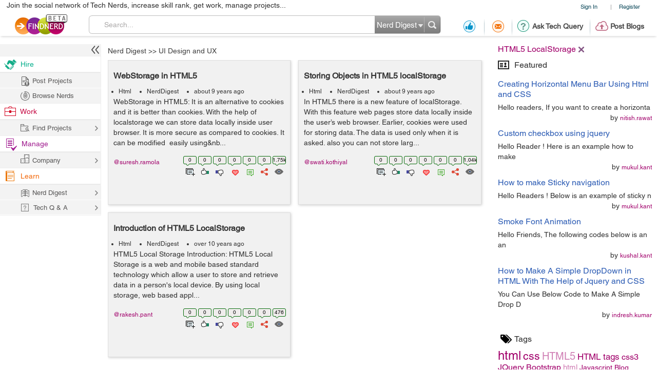

--- FILE ---
content_type: text/html; charset=utf-8
request_url: https://www.google.com/recaptcha/api2/anchor?ar=1&k=6LdpN10aAAAAAMzq1uwEgSejAsXh28xIzWvOkOsl&co=aHR0cHM6Ly9maW5kbmVyZC5jb206NDQz&hl=en&v=N67nZn4AqZkNcbeMu4prBgzg&theme=light&size=normal&anchor-ms=20000&execute-ms=30000&cb=7ourxildd4yj
body_size: 50605
content:
<!DOCTYPE HTML><html dir="ltr" lang="en"><head><meta http-equiv="Content-Type" content="text/html; charset=UTF-8">
<meta http-equiv="X-UA-Compatible" content="IE=edge">
<title>reCAPTCHA</title>
<style type="text/css">
/* cyrillic-ext */
@font-face {
  font-family: 'Roboto';
  font-style: normal;
  font-weight: 400;
  font-stretch: 100%;
  src: url(//fonts.gstatic.com/s/roboto/v48/KFO7CnqEu92Fr1ME7kSn66aGLdTylUAMa3GUBHMdazTgWw.woff2) format('woff2');
  unicode-range: U+0460-052F, U+1C80-1C8A, U+20B4, U+2DE0-2DFF, U+A640-A69F, U+FE2E-FE2F;
}
/* cyrillic */
@font-face {
  font-family: 'Roboto';
  font-style: normal;
  font-weight: 400;
  font-stretch: 100%;
  src: url(//fonts.gstatic.com/s/roboto/v48/KFO7CnqEu92Fr1ME7kSn66aGLdTylUAMa3iUBHMdazTgWw.woff2) format('woff2');
  unicode-range: U+0301, U+0400-045F, U+0490-0491, U+04B0-04B1, U+2116;
}
/* greek-ext */
@font-face {
  font-family: 'Roboto';
  font-style: normal;
  font-weight: 400;
  font-stretch: 100%;
  src: url(//fonts.gstatic.com/s/roboto/v48/KFO7CnqEu92Fr1ME7kSn66aGLdTylUAMa3CUBHMdazTgWw.woff2) format('woff2');
  unicode-range: U+1F00-1FFF;
}
/* greek */
@font-face {
  font-family: 'Roboto';
  font-style: normal;
  font-weight: 400;
  font-stretch: 100%;
  src: url(//fonts.gstatic.com/s/roboto/v48/KFO7CnqEu92Fr1ME7kSn66aGLdTylUAMa3-UBHMdazTgWw.woff2) format('woff2');
  unicode-range: U+0370-0377, U+037A-037F, U+0384-038A, U+038C, U+038E-03A1, U+03A3-03FF;
}
/* math */
@font-face {
  font-family: 'Roboto';
  font-style: normal;
  font-weight: 400;
  font-stretch: 100%;
  src: url(//fonts.gstatic.com/s/roboto/v48/KFO7CnqEu92Fr1ME7kSn66aGLdTylUAMawCUBHMdazTgWw.woff2) format('woff2');
  unicode-range: U+0302-0303, U+0305, U+0307-0308, U+0310, U+0312, U+0315, U+031A, U+0326-0327, U+032C, U+032F-0330, U+0332-0333, U+0338, U+033A, U+0346, U+034D, U+0391-03A1, U+03A3-03A9, U+03B1-03C9, U+03D1, U+03D5-03D6, U+03F0-03F1, U+03F4-03F5, U+2016-2017, U+2034-2038, U+203C, U+2040, U+2043, U+2047, U+2050, U+2057, U+205F, U+2070-2071, U+2074-208E, U+2090-209C, U+20D0-20DC, U+20E1, U+20E5-20EF, U+2100-2112, U+2114-2115, U+2117-2121, U+2123-214F, U+2190, U+2192, U+2194-21AE, U+21B0-21E5, U+21F1-21F2, U+21F4-2211, U+2213-2214, U+2216-22FF, U+2308-230B, U+2310, U+2319, U+231C-2321, U+2336-237A, U+237C, U+2395, U+239B-23B7, U+23D0, U+23DC-23E1, U+2474-2475, U+25AF, U+25B3, U+25B7, U+25BD, U+25C1, U+25CA, U+25CC, U+25FB, U+266D-266F, U+27C0-27FF, U+2900-2AFF, U+2B0E-2B11, U+2B30-2B4C, U+2BFE, U+3030, U+FF5B, U+FF5D, U+1D400-1D7FF, U+1EE00-1EEFF;
}
/* symbols */
@font-face {
  font-family: 'Roboto';
  font-style: normal;
  font-weight: 400;
  font-stretch: 100%;
  src: url(//fonts.gstatic.com/s/roboto/v48/KFO7CnqEu92Fr1ME7kSn66aGLdTylUAMaxKUBHMdazTgWw.woff2) format('woff2');
  unicode-range: U+0001-000C, U+000E-001F, U+007F-009F, U+20DD-20E0, U+20E2-20E4, U+2150-218F, U+2190, U+2192, U+2194-2199, U+21AF, U+21E6-21F0, U+21F3, U+2218-2219, U+2299, U+22C4-22C6, U+2300-243F, U+2440-244A, U+2460-24FF, U+25A0-27BF, U+2800-28FF, U+2921-2922, U+2981, U+29BF, U+29EB, U+2B00-2BFF, U+4DC0-4DFF, U+FFF9-FFFB, U+10140-1018E, U+10190-1019C, U+101A0, U+101D0-101FD, U+102E0-102FB, U+10E60-10E7E, U+1D2C0-1D2D3, U+1D2E0-1D37F, U+1F000-1F0FF, U+1F100-1F1AD, U+1F1E6-1F1FF, U+1F30D-1F30F, U+1F315, U+1F31C, U+1F31E, U+1F320-1F32C, U+1F336, U+1F378, U+1F37D, U+1F382, U+1F393-1F39F, U+1F3A7-1F3A8, U+1F3AC-1F3AF, U+1F3C2, U+1F3C4-1F3C6, U+1F3CA-1F3CE, U+1F3D4-1F3E0, U+1F3ED, U+1F3F1-1F3F3, U+1F3F5-1F3F7, U+1F408, U+1F415, U+1F41F, U+1F426, U+1F43F, U+1F441-1F442, U+1F444, U+1F446-1F449, U+1F44C-1F44E, U+1F453, U+1F46A, U+1F47D, U+1F4A3, U+1F4B0, U+1F4B3, U+1F4B9, U+1F4BB, U+1F4BF, U+1F4C8-1F4CB, U+1F4D6, U+1F4DA, U+1F4DF, U+1F4E3-1F4E6, U+1F4EA-1F4ED, U+1F4F7, U+1F4F9-1F4FB, U+1F4FD-1F4FE, U+1F503, U+1F507-1F50B, U+1F50D, U+1F512-1F513, U+1F53E-1F54A, U+1F54F-1F5FA, U+1F610, U+1F650-1F67F, U+1F687, U+1F68D, U+1F691, U+1F694, U+1F698, U+1F6AD, U+1F6B2, U+1F6B9-1F6BA, U+1F6BC, U+1F6C6-1F6CF, U+1F6D3-1F6D7, U+1F6E0-1F6EA, U+1F6F0-1F6F3, U+1F6F7-1F6FC, U+1F700-1F7FF, U+1F800-1F80B, U+1F810-1F847, U+1F850-1F859, U+1F860-1F887, U+1F890-1F8AD, U+1F8B0-1F8BB, U+1F8C0-1F8C1, U+1F900-1F90B, U+1F93B, U+1F946, U+1F984, U+1F996, U+1F9E9, U+1FA00-1FA6F, U+1FA70-1FA7C, U+1FA80-1FA89, U+1FA8F-1FAC6, U+1FACE-1FADC, U+1FADF-1FAE9, U+1FAF0-1FAF8, U+1FB00-1FBFF;
}
/* vietnamese */
@font-face {
  font-family: 'Roboto';
  font-style: normal;
  font-weight: 400;
  font-stretch: 100%;
  src: url(//fonts.gstatic.com/s/roboto/v48/KFO7CnqEu92Fr1ME7kSn66aGLdTylUAMa3OUBHMdazTgWw.woff2) format('woff2');
  unicode-range: U+0102-0103, U+0110-0111, U+0128-0129, U+0168-0169, U+01A0-01A1, U+01AF-01B0, U+0300-0301, U+0303-0304, U+0308-0309, U+0323, U+0329, U+1EA0-1EF9, U+20AB;
}
/* latin-ext */
@font-face {
  font-family: 'Roboto';
  font-style: normal;
  font-weight: 400;
  font-stretch: 100%;
  src: url(//fonts.gstatic.com/s/roboto/v48/KFO7CnqEu92Fr1ME7kSn66aGLdTylUAMa3KUBHMdazTgWw.woff2) format('woff2');
  unicode-range: U+0100-02BA, U+02BD-02C5, U+02C7-02CC, U+02CE-02D7, U+02DD-02FF, U+0304, U+0308, U+0329, U+1D00-1DBF, U+1E00-1E9F, U+1EF2-1EFF, U+2020, U+20A0-20AB, U+20AD-20C0, U+2113, U+2C60-2C7F, U+A720-A7FF;
}
/* latin */
@font-face {
  font-family: 'Roboto';
  font-style: normal;
  font-weight: 400;
  font-stretch: 100%;
  src: url(//fonts.gstatic.com/s/roboto/v48/KFO7CnqEu92Fr1ME7kSn66aGLdTylUAMa3yUBHMdazQ.woff2) format('woff2');
  unicode-range: U+0000-00FF, U+0131, U+0152-0153, U+02BB-02BC, U+02C6, U+02DA, U+02DC, U+0304, U+0308, U+0329, U+2000-206F, U+20AC, U+2122, U+2191, U+2193, U+2212, U+2215, U+FEFF, U+FFFD;
}
/* cyrillic-ext */
@font-face {
  font-family: 'Roboto';
  font-style: normal;
  font-weight: 500;
  font-stretch: 100%;
  src: url(//fonts.gstatic.com/s/roboto/v48/KFO7CnqEu92Fr1ME7kSn66aGLdTylUAMa3GUBHMdazTgWw.woff2) format('woff2');
  unicode-range: U+0460-052F, U+1C80-1C8A, U+20B4, U+2DE0-2DFF, U+A640-A69F, U+FE2E-FE2F;
}
/* cyrillic */
@font-face {
  font-family: 'Roboto';
  font-style: normal;
  font-weight: 500;
  font-stretch: 100%;
  src: url(//fonts.gstatic.com/s/roboto/v48/KFO7CnqEu92Fr1ME7kSn66aGLdTylUAMa3iUBHMdazTgWw.woff2) format('woff2');
  unicode-range: U+0301, U+0400-045F, U+0490-0491, U+04B0-04B1, U+2116;
}
/* greek-ext */
@font-face {
  font-family: 'Roboto';
  font-style: normal;
  font-weight: 500;
  font-stretch: 100%;
  src: url(//fonts.gstatic.com/s/roboto/v48/KFO7CnqEu92Fr1ME7kSn66aGLdTylUAMa3CUBHMdazTgWw.woff2) format('woff2');
  unicode-range: U+1F00-1FFF;
}
/* greek */
@font-face {
  font-family: 'Roboto';
  font-style: normal;
  font-weight: 500;
  font-stretch: 100%;
  src: url(//fonts.gstatic.com/s/roboto/v48/KFO7CnqEu92Fr1ME7kSn66aGLdTylUAMa3-UBHMdazTgWw.woff2) format('woff2');
  unicode-range: U+0370-0377, U+037A-037F, U+0384-038A, U+038C, U+038E-03A1, U+03A3-03FF;
}
/* math */
@font-face {
  font-family: 'Roboto';
  font-style: normal;
  font-weight: 500;
  font-stretch: 100%;
  src: url(//fonts.gstatic.com/s/roboto/v48/KFO7CnqEu92Fr1ME7kSn66aGLdTylUAMawCUBHMdazTgWw.woff2) format('woff2');
  unicode-range: U+0302-0303, U+0305, U+0307-0308, U+0310, U+0312, U+0315, U+031A, U+0326-0327, U+032C, U+032F-0330, U+0332-0333, U+0338, U+033A, U+0346, U+034D, U+0391-03A1, U+03A3-03A9, U+03B1-03C9, U+03D1, U+03D5-03D6, U+03F0-03F1, U+03F4-03F5, U+2016-2017, U+2034-2038, U+203C, U+2040, U+2043, U+2047, U+2050, U+2057, U+205F, U+2070-2071, U+2074-208E, U+2090-209C, U+20D0-20DC, U+20E1, U+20E5-20EF, U+2100-2112, U+2114-2115, U+2117-2121, U+2123-214F, U+2190, U+2192, U+2194-21AE, U+21B0-21E5, U+21F1-21F2, U+21F4-2211, U+2213-2214, U+2216-22FF, U+2308-230B, U+2310, U+2319, U+231C-2321, U+2336-237A, U+237C, U+2395, U+239B-23B7, U+23D0, U+23DC-23E1, U+2474-2475, U+25AF, U+25B3, U+25B7, U+25BD, U+25C1, U+25CA, U+25CC, U+25FB, U+266D-266F, U+27C0-27FF, U+2900-2AFF, U+2B0E-2B11, U+2B30-2B4C, U+2BFE, U+3030, U+FF5B, U+FF5D, U+1D400-1D7FF, U+1EE00-1EEFF;
}
/* symbols */
@font-face {
  font-family: 'Roboto';
  font-style: normal;
  font-weight: 500;
  font-stretch: 100%;
  src: url(//fonts.gstatic.com/s/roboto/v48/KFO7CnqEu92Fr1ME7kSn66aGLdTylUAMaxKUBHMdazTgWw.woff2) format('woff2');
  unicode-range: U+0001-000C, U+000E-001F, U+007F-009F, U+20DD-20E0, U+20E2-20E4, U+2150-218F, U+2190, U+2192, U+2194-2199, U+21AF, U+21E6-21F0, U+21F3, U+2218-2219, U+2299, U+22C4-22C6, U+2300-243F, U+2440-244A, U+2460-24FF, U+25A0-27BF, U+2800-28FF, U+2921-2922, U+2981, U+29BF, U+29EB, U+2B00-2BFF, U+4DC0-4DFF, U+FFF9-FFFB, U+10140-1018E, U+10190-1019C, U+101A0, U+101D0-101FD, U+102E0-102FB, U+10E60-10E7E, U+1D2C0-1D2D3, U+1D2E0-1D37F, U+1F000-1F0FF, U+1F100-1F1AD, U+1F1E6-1F1FF, U+1F30D-1F30F, U+1F315, U+1F31C, U+1F31E, U+1F320-1F32C, U+1F336, U+1F378, U+1F37D, U+1F382, U+1F393-1F39F, U+1F3A7-1F3A8, U+1F3AC-1F3AF, U+1F3C2, U+1F3C4-1F3C6, U+1F3CA-1F3CE, U+1F3D4-1F3E0, U+1F3ED, U+1F3F1-1F3F3, U+1F3F5-1F3F7, U+1F408, U+1F415, U+1F41F, U+1F426, U+1F43F, U+1F441-1F442, U+1F444, U+1F446-1F449, U+1F44C-1F44E, U+1F453, U+1F46A, U+1F47D, U+1F4A3, U+1F4B0, U+1F4B3, U+1F4B9, U+1F4BB, U+1F4BF, U+1F4C8-1F4CB, U+1F4D6, U+1F4DA, U+1F4DF, U+1F4E3-1F4E6, U+1F4EA-1F4ED, U+1F4F7, U+1F4F9-1F4FB, U+1F4FD-1F4FE, U+1F503, U+1F507-1F50B, U+1F50D, U+1F512-1F513, U+1F53E-1F54A, U+1F54F-1F5FA, U+1F610, U+1F650-1F67F, U+1F687, U+1F68D, U+1F691, U+1F694, U+1F698, U+1F6AD, U+1F6B2, U+1F6B9-1F6BA, U+1F6BC, U+1F6C6-1F6CF, U+1F6D3-1F6D7, U+1F6E0-1F6EA, U+1F6F0-1F6F3, U+1F6F7-1F6FC, U+1F700-1F7FF, U+1F800-1F80B, U+1F810-1F847, U+1F850-1F859, U+1F860-1F887, U+1F890-1F8AD, U+1F8B0-1F8BB, U+1F8C0-1F8C1, U+1F900-1F90B, U+1F93B, U+1F946, U+1F984, U+1F996, U+1F9E9, U+1FA00-1FA6F, U+1FA70-1FA7C, U+1FA80-1FA89, U+1FA8F-1FAC6, U+1FACE-1FADC, U+1FADF-1FAE9, U+1FAF0-1FAF8, U+1FB00-1FBFF;
}
/* vietnamese */
@font-face {
  font-family: 'Roboto';
  font-style: normal;
  font-weight: 500;
  font-stretch: 100%;
  src: url(//fonts.gstatic.com/s/roboto/v48/KFO7CnqEu92Fr1ME7kSn66aGLdTylUAMa3OUBHMdazTgWw.woff2) format('woff2');
  unicode-range: U+0102-0103, U+0110-0111, U+0128-0129, U+0168-0169, U+01A0-01A1, U+01AF-01B0, U+0300-0301, U+0303-0304, U+0308-0309, U+0323, U+0329, U+1EA0-1EF9, U+20AB;
}
/* latin-ext */
@font-face {
  font-family: 'Roboto';
  font-style: normal;
  font-weight: 500;
  font-stretch: 100%;
  src: url(//fonts.gstatic.com/s/roboto/v48/KFO7CnqEu92Fr1ME7kSn66aGLdTylUAMa3KUBHMdazTgWw.woff2) format('woff2');
  unicode-range: U+0100-02BA, U+02BD-02C5, U+02C7-02CC, U+02CE-02D7, U+02DD-02FF, U+0304, U+0308, U+0329, U+1D00-1DBF, U+1E00-1E9F, U+1EF2-1EFF, U+2020, U+20A0-20AB, U+20AD-20C0, U+2113, U+2C60-2C7F, U+A720-A7FF;
}
/* latin */
@font-face {
  font-family: 'Roboto';
  font-style: normal;
  font-weight: 500;
  font-stretch: 100%;
  src: url(//fonts.gstatic.com/s/roboto/v48/KFO7CnqEu92Fr1ME7kSn66aGLdTylUAMa3yUBHMdazQ.woff2) format('woff2');
  unicode-range: U+0000-00FF, U+0131, U+0152-0153, U+02BB-02BC, U+02C6, U+02DA, U+02DC, U+0304, U+0308, U+0329, U+2000-206F, U+20AC, U+2122, U+2191, U+2193, U+2212, U+2215, U+FEFF, U+FFFD;
}
/* cyrillic-ext */
@font-face {
  font-family: 'Roboto';
  font-style: normal;
  font-weight: 900;
  font-stretch: 100%;
  src: url(//fonts.gstatic.com/s/roboto/v48/KFO7CnqEu92Fr1ME7kSn66aGLdTylUAMa3GUBHMdazTgWw.woff2) format('woff2');
  unicode-range: U+0460-052F, U+1C80-1C8A, U+20B4, U+2DE0-2DFF, U+A640-A69F, U+FE2E-FE2F;
}
/* cyrillic */
@font-face {
  font-family: 'Roboto';
  font-style: normal;
  font-weight: 900;
  font-stretch: 100%;
  src: url(//fonts.gstatic.com/s/roboto/v48/KFO7CnqEu92Fr1ME7kSn66aGLdTylUAMa3iUBHMdazTgWw.woff2) format('woff2');
  unicode-range: U+0301, U+0400-045F, U+0490-0491, U+04B0-04B1, U+2116;
}
/* greek-ext */
@font-face {
  font-family: 'Roboto';
  font-style: normal;
  font-weight: 900;
  font-stretch: 100%;
  src: url(//fonts.gstatic.com/s/roboto/v48/KFO7CnqEu92Fr1ME7kSn66aGLdTylUAMa3CUBHMdazTgWw.woff2) format('woff2');
  unicode-range: U+1F00-1FFF;
}
/* greek */
@font-face {
  font-family: 'Roboto';
  font-style: normal;
  font-weight: 900;
  font-stretch: 100%;
  src: url(//fonts.gstatic.com/s/roboto/v48/KFO7CnqEu92Fr1ME7kSn66aGLdTylUAMa3-UBHMdazTgWw.woff2) format('woff2');
  unicode-range: U+0370-0377, U+037A-037F, U+0384-038A, U+038C, U+038E-03A1, U+03A3-03FF;
}
/* math */
@font-face {
  font-family: 'Roboto';
  font-style: normal;
  font-weight: 900;
  font-stretch: 100%;
  src: url(//fonts.gstatic.com/s/roboto/v48/KFO7CnqEu92Fr1ME7kSn66aGLdTylUAMawCUBHMdazTgWw.woff2) format('woff2');
  unicode-range: U+0302-0303, U+0305, U+0307-0308, U+0310, U+0312, U+0315, U+031A, U+0326-0327, U+032C, U+032F-0330, U+0332-0333, U+0338, U+033A, U+0346, U+034D, U+0391-03A1, U+03A3-03A9, U+03B1-03C9, U+03D1, U+03D5-03D6, U+03F0-03F1, U+03F4-03F5, U+2016-2017, U+2034-2038, U+203C, U+2040, U+2043, U+2047, U+2050, U+2057, U+205F, U+2070-2071, U+2074-208E, U+2090-209C, U+20D0-20DC, U+20E1, U+20E5-20EF, U+2100-2112, U+2114-2115, U+2117-2121, U+2123-214F, U+2190, U+2192, U+2194-21AE, U+21B0-21E5, U+21F1-21F2, U+21F4-2211, U+2213-2214, U+2216-22FF, U+2308-230B, U+2310, U+2319, U+231C-2321, U+2336-237A, U+237C, U+2395, U+239B-23B7, U+23D0, U+23DC-23E1, U+2474-2475, U+25AF, U+25B3, U+25B7, U+25BD, U+25C1, U+25CA, U+25CC, U+25FB, U+266D-266F, U+27C0-27FF, U+2900-2AFF, U+2B0E-2B11, U+2B30-2B4C, U+2BFE, U+3030, U+FF5B, U+FF5D, U+1D400-1D7FF, U+1EE00-1EEFF;
}
/* symbols */
@font-face {
  font-family: 'Roboto';
  font-style: normal;
  font-weight: 900;
  font-stretch: 100%;
  src: url(//fonts.gstatic.com/s/roboto/v48/KFO7CnqEu92Fr1ME7kSn66aGLdTylUAMaxKUBHMdazTgWw.woff2) format('woff2');
  unicode-range: U+0001-000C, U+000E-001F, U+007F-009F, U+20DD-20E0, U+20E2-20E4, U+2150-218F, U+2190, U+2192, U+2194-2199, U+21AF, U+21E6-21F0, U+21F3, U+2218-2219, U+2299, U+22C4-22C6, U+2300-243F, U+2440-244A, U+2460-24FF, U+25A0-27BF, U+2800-28FF, U+2921-2922, U+2981, U+29BF, U+29EB, U+2B00-2BFF, U+4DC0-4DFF, U+FFF9-FFFB, U+10140-1018E, U+10190-1019C, U+101A0, U+101D0-101FD, U+102E0-102FB, U+10E60-10E7E, U+1D2C0-1D2D3, U+1D2E0-1D37F, U+1F000-1F0FF, U+1F100-1F1AD, U+1F1E6-1F1FF, U+1F30D-1F30F, U+1F315, U+1F31C, U+1F31E, U+1F320-1F32C, U+1F336, U+1F378, U+1F37D, U+1F382, U+1F393-1F39F, U+1F3A7-1F3A8, U+1F3AC-1F3AF, U+1F3C2, U+1F3C4-1F3C6, U+1F3CA-1F3CE, U+1F3D4-1F3E0, U+1F3ED, U+1F3F1-1F3F3, U+1F3F5-1F3F7, U+1F408, U+1F415, U+1F41F, U+1F426, U+1F43F, U+1F441-1F442, U+1F444, U+1F446-1F449, U+1F44C-1F44E, U+1F453, U+1F46A, U+1F47D, U+1F4A3, U+1F4B0, U+1F4B3, U+1F4B9, U+1F4BB, U+1F4BF, U+1F4C8-1F4CB, U+1F4D6, U+1F4DA, U+1F4DF, U+1F4E3-1F4E6, U+1F4EA-1F4ED, U+1F4F7, U+1F4F9-1F4FB, U+1F4FD-1F4FE, U+1F503, U+1F507-1F50B, U+1F50D, U+1F512-1F513, U+1F53E-1F54A, U+1F54F-1F5FA, U+1F610, U+1F650-1F67F, U+1F687, U+1F68D, U+1F691, U+1F694, U+1F698, U+1F6AD, U+1F6B2, U+1F6B9-1F6BA, U+1F6BC, U+1F6C6-1F6CF, U+1F6D3-1F6D7, U+1F6E0-1F6EA, U+1F6F0-1F6F3, U+1F6F7-1F6FC, U+1F700-1F7FF, U+1F800-1F80B, U+1F810-1F847, U+1F850-1F859, U+1F860-1F887, U+1F890-1F8AD, U+1F8B0-1F8BB, U+1F8C0-1F8C1, U+1F900-1F90B, U+1F93B, U+1F946, U+1F984, U+1F996, U+1F9E9, U+1FA00-1FA6F, U+1FA70-1FA7C, U+1FA80-1FA89, U+1FA8F-1FAC6, U+1FACE-1FADC, U+1FADF-1FAE9, U+1FAF0-1FAF8, U+1FB00-1FBFF;
}
/* vietnamese */
@font-face {
  font-family: 'Roboto';
  font-style: normal;
  font-weight: 900;
  font-stretch: 100%;
  src: url(//fonts.gstatic.com/s/roboto/v48/KFO7CnqEu92Fr1ME7kSn66aGLdTylUAMa3OUBHMdazTgWw.woff2) format('woff2');
  unicode-range: U+0102-0103, U+0110-0111, U+0128-0129, U+0168-0169, U+01A0-01A1, U+01AF-01B0, U+0300-0301, U+0303-0304, U+0308-0309, U+0323, U+0329, U+1EA0-1EF9, U+20AB;
}
/* latin-ext */
@font-face {
  font-family: 'Roboto';
  font-style: normal;
  font-weight: 900;
  font-stretch: 100%;
  src: url(//fonts.gstatic.com/s/roboto/v48/KFO7CnqEu92Fr1ME7kSn66aGLdTylUAMa3KUBHMdazTgWw.woff2) format('woff2');
  unicode-range: U+0100-02BA, U+02BD-02C5, U+02C7-02CC, U+02CE-02D7, U+02DD-02FF, U+0304, U+0308, U+0329, U+1D00-1DBF, U+1E00-1E9F, U+1EF2-1EFF, U+2020, U+20A0-20AB, U+20AD-20C0, U+2113, U+2C60-2C7F, U+A720-A7FF;
}
/* latin */
@font-face {
  font-family: 'Roboto';
  font-style: normal;
  font-weight: 900;
  font-stretch: 100%;
  src: url(//fonts.gstatic.com/s/roboto/v48/KFO7CnqEu92Fr1ME7kSn66aGLdTylUAMa3yUBHMdazQ.woff2) format('woff2');
  unicode-range: U+0000-00FF, U+0131, U+0152-0153, U+02BB-02BC, U+02C6, U+02DA, U+02DC, U+0304, U+0308, U+0329, U+2000-206F, U+20AC, U+2122, U+2191, U+2193, U+2212, U+2215, U+FEFF, U+FFFD;
}

</style>
<link rel="stylesheet" type="text/css" href="https://www.gstatic.com/recaptcha/releases/N67nZn4AqZkNcbeMu4prBgzg/styles__ltr.css">
<script nonce="3-rsGfa6D5D9rzJqz_IT9A" type="text/javascript">window['__recaptcha_api'] = 'https://www.google.com/recaptcha/api2/';</script>
<script type="text/javascript" src="https://www.gstatic.com/recaptcha/releases/N67nZn4AqZkNcbeMu4prBgzg/recaptcha__en.js" nonce="3-rsGfa6D5D9rzJqz_IT9A">
      
    </script></head>
<body><div id="rc-anchor-alert" class="rc-anchor-alert"></div>
<input type="hidden" id="recaptcha-token" value="[base64]">
<script type="text/javascript" nonce="3-rsGfa6D5D9rzJqz_IT9A">
      recaptcha.anchor.Main.init("[\x22ainput\x22,[\x22bgdata\x22,\x22\x22,\[base64]/[base64]/[base64]/[base64]/[base64]/[base64]/[base64]/[base64]/[base64]/[base64]/[base64]/[base64]/[base64]/[base64]\x22,\[base64]\\u003d\\u003d\x22,\x22w5zDo2/DiMOswqh3w6UUG2nCimo/[base64]/[base64]/[base64]/ajx0WMODw4w+BArCm8OBBcO8w54JcFrDhBfCm2PCocKxwoDDknN/VGkXw4dpIybDjQt3woc+F8KJw4PDhUTCmsOHw7FlwpnCjcK3QsKXW1XCgsOfw6nDm8OgaMOQw6PCkcKsw50XwrQLwqVxwo/[base64]/CpTbCknHCrkfDosK8DSUSw4N4w5QYAsK6QcKSNxNuJBzCpz/DkRnDqGbDvGbDhMKpwoFfwoLCsMKtHGjDjCrCm8KWGTTCm2PDpsKtw7kmFsKBEEA5w4PCgF/DhwzDrcKOScOhwqfDnhUGTl7CsjPDi3TCnjIAWgrChcOmwo4Rw5TDrMKRRw/CsTd0KmTDscK4woLDpm/DvMOFEQPDncOSDEMXwpJnw7zDhMK/UGrCrcOvHz8vBsKPFzbDtEDDgMO7F07CmBBlI8K5wpnCiMKCZMOCw7nCvC1Mwr0wwqg1VyDCo8OpAcKAwp1xY21KPwlUFMKZWShmag3DlBVyLDRRwoTCjx/[base64]/DpsO+w6vCnQHChMOOBXrCqsKAw4Q9wo/CjiPCrsORDsOJw4xnDVMzwqPCoDt7RzTDiCcVahYfw6cbw6jCgcOrw508JAsjGxwMwqvDrl7ChWUsZMK5NAjCm8OfYiTDuRfDssK6WB9lVcObw5/Dn2IawqvCg8KXSsKXw6LCm8OAwqBkw7zCsMOxcm3CkhkAwpnCoMKYw68ieF/[base64]/CcOiwr3DrlPDpcKhK8K7Xk9/[base64]/Cs8K2woDCpXjCkgZuw6lXw5cTMy/[base64]/DmcOVw5klw5HCnsODwroGwoACIMOMw5bCjn/CicO9wqLCkMKpwrpAwpNWKj3DgDVrwop8w7VVAArCtx8uH8OfVhcTdyrDhMKXwpnCp2LDpMKKw6YHA8KqCMO/wrspw7TDrMK8QMKxw4oTw4sXw7ZGKHrDoDpXwpMPwo0qwrHDscOWJMOswoLDgzMjw6sLe8OyWmXCkBNNw5U4KFxiw5rClV1efMKYacObUcKCI8KgdEjChDDDosO5QMK6fzLDsmrChMK6SMOmw592AsKxF8KYwoTCvMOiwoM5XcOiwp/DpBvCpMOtwoHDvcOIYRc/[base64]/[base64]/Dt8KsNyN5wqcawr/CiMKDwobCscK7wqgrwqLDpMK7w6HDtcKxwp3DnhfCqURuKm8fwpLDncOCwq8qTlwhYRjDgABAO8K1w4Idw5vDksOaw7LDrcOmw6w3w5UEAsOZw5cHwo1rBcOqwrTCqnLCmcOkw7vDg8OtOsK3esO1wr9nPMKUVMOJDCbChMKWw4/CvzDCqMKRw5ARw6TCvMOIwp/[base64]/CtcKXwr/CjTnDu8O2w7TDs8OZwrlKwoVMNsKbw4vDhcK7JsODPcO1wqnCp8OLOlLChS3DtljCm8O6w6x/[base64]/[base64]/w4bCj212w59kWhbCpELDmcKKwqYtD2fCsjDDqsKaTRfDpXQQC3dywooIJcKzw4/[base64]/[base64]/w7gFKR1DFy/[base64]/CigHDgy1Iw58tZgvDncO7wonDt8Oxw5spSHklw6dWw4/[base64]/CiW7CjA5RdcKucsK+w57CucKWw5UuwrrCvMKHw4UvFCUJLXJTw65vw7jChcOISMKuQgXCucKww4TDhcOjDcKmb8KbNcOxYcOmN1bDpjzCgFTDiHLCncOFFi/[base64]/DicOvfSrDsWfCtnjCssK3wqTDu8KFDj/Cq8OuHg8HwrskECZfw64cbUfCjxvDpgIHaMONWcK7wrPDh3/[base64]/[base64]/Dpmpmw5jCj8O5w5Z5Zhk/[base64]/DmMOAd8Oaw7XDujXCksOuwoHDocKpETlowpzCgMKkw7l6woZ2W8OROMOuMcOhw7Btw7fDvifCtcKxBFDCvDbChsKldzPDpMOBfcK0w6rCn8OmwpcuwoEHPXjDk8OqZxAYwovDilfCuH7Cn1MtFDxyw6/DuVdhNmPDjUPDncOFdmx3w6ljT1Q6asObfMOiJGrCsnHDlcOuwrYvwp8GRl5uw4Uvw6PCtgjCvGAbLcOZKXkkw4VAf8OaK8Opw7PCrjdnwpt0w6zDmmbCk3bDqMOMO3vDkj3Co1Fow7gldQnDkMKcwotxTsKXw5zDlHPCrV/[base64]/wpJ6QcOUBV/Ch3DDncOXwr3Ctx1lw5zDh8Krw6TCpsOAfMORR2nDkcKywr7ChsOKw7ZNwrjCpQMjcVNRwobDosO4DFYgGsKJw6FCTmvChcOBMBnCgWxJwr0xwqoiw7ZXFxUawr/DqMKYbmbDpzQSwqTCuQ9dbcKIwrzCpMO1w4J9w6dbUcOdCn/CvCbDoms5NsKjwo4Dw6DDvRF+wqxDTcKxwrjCgsKUERzDjlx0wrTCjGhAwrFRanXDvADCpsKVw7/[base64]/DqQwOJMOyBmDDucOtUcKsTcKvwoXCoMKbwpYSwrTCjFbCvhRZfHh4ex/Dr37DqcOUVcOgw53Cj8KiwpnDksOJw4sueQE3YyV2dSJHPsO/[base64]/[base64]/DrMKVSGFBwpRSQD5Tw4vDvCDCj3kvYMOGC0TDvEjDjMKNwpjCrQsPw4jCosKIw60sRMKxwrnDmyPDjEjDhBU/[base64]/TUcdAsO6w4rCusOzwo99w4PDkgN2M8KYw4ZjMzjDrMK9w53Dr2XDuxvDocKmw6BbTwEqw4Mcw7LCicKLw5hVwo/Dlj87wovCs8ObCFl7wrFjw6cPw5h0wrxrCMOjw45pQ2RkAhPCqVZFJlknwpjCl09hK0/DgRTCu8K6DMOwb03ChH4sEcKowrLDsC4Rw6jCjzTCvMOrTsKfM24DZMKJwrIlwqIabMOTTsOmIDPDh8KXU3A6wpDCn2pjM8Oew67CgsOdw5LDncKbw7dUwoIUwpV5w5xAw5DCn2FowqlVMj/Cv8OBbcO5wplawojDrTl+w55Sw4nDsFbDnTfChsKlwrd1OMO5EsKPBkzCjMKwV8K8w5Uyw5/CuTdKwq4LAmLDiVZYw54JIDRoa2DCn8Kawo7DpsOtfgN/wrbCu1UYYMOjQxgBw64twpPCq2vDpnLDr3nDocOVw4o1wqpZw7vCr8ONf8O6QiDChcKawqAhw4Jow7dEw6NEw4sow4Jlw5snD1NZw6Z4JGgXAwzCrmAzw5jDlsK/[base64]/CssKFw7vDlsONYCPDjAnCkcKbGBNGwojCsld6w6gkRMKkbcO3XAdSwrlvRMKFEkYVwpgOwqPDucO2OMO6WFrCjE7CtwzDiGLCgMKRw7LDscOiw6JSJ8KAfTF/XnkxMD/CgHnCqyfCuljDtVpZCMKkE8OCwqzDgTDCvmTCksOHGTzDjMKLC8O9wrjDvMKuSsOLG8KSw6k4ERodw5XDkCTCvsK3w6fDjBbDvFrClg1Ww4PDqMOzwopGJ8KFw7nDo2jDj8OtFVvDrcO/wpx/[base64]/CrMOJEirClsOTw6/CsGPDnQxsI2omMhLDmzHClMKsJQhDwrDCqMKeLRV9PcOOMwwVwqptw7NpKsKWw73CgjJ2woACcHXDlxHDqcKFw5onMcOuY8OjwrdGbgrDgMOSwofDs8Krwr3Cs8KtcmHCk8KrHsO2w4EKKQRbK1vCpMKvw4bDsMOdwoLDoz1RAF1ZGDvDmcKvFsObXMK/wqPDpcOcwpgSb8O+TMOFwpfDrsOHw5PChn8UYsKqKhJHDsKfw49FfsKNTsOcw73Cs8KcE2F9HUDDm8OCc8KwLU8XdXbDgcO+D1FUPmMlwr5nw4pXHcO4wqx+w4nDl31eVmrClsKlw7snw6Y3AidHw4nDisKpS8KlSB/[base64]/cRxZJGxTSMKdfMKscMKDw63CnMOYw5A5wo4AT2jCgsOeKAoywqPDpMKuYiw3Z8OlE37CiXUOwpIMGsKCw4Yrw6c0M1AzHDo/[base64]/DmsOBRBnDpMKQaC7CrcKaGlvClzgyLsK7GcOdw4TCksOfwoHCsAvDicOYwpxRW8KlwrB0wqTCsWXCmgfDuMK8QSDChQLCu8OTL33DrcO9w5TChUZFfMOtfhbDqMKxScOPJ8Kxw5Acw4MqwqnCjMKdwrXCiMKLw5gkwr/Cv8OMwpzCt0TDgV9TIip6ajVrw7dUPcOHwr59wqPDj0cPD2/CoFETw5kpwrxPw5HDtmfCqkoew4jCkWsnwoHDmSLDkmZGwrV2w7sGw4otXVrCgcKHQsOQwqDDrsONwrlFwohjNQoSe2tlcHXDsBQ4VcKSw7DCiQp8HSbDqXE5SsOzwrHDhMK3Q8KXw7gjwqd/[base64]/DisOFw7EHPxBLf8KebF7CocKTIMKKwqgfw6APw4dQf1gOwrzCqsKOw5nDlkhqw7xSwpldw4krwpLCvmLCuw7Dr8KiVArCnsOoWW7Cv8KKa2rCrcOmMmVoUSlgw7LDkRIfwpYFw6Fsw74hw71LSQfCtXkGPcOQw6nCssOhfsK0dDrCoV4Vw5ccwo/CpsOYY1x7w7zDjsKuMjPDnsOUw5vChnTDo8KzwrMwNsK8w41PUCLDlMKzw4TDnC/CmXHDo8KMKibCsMOeGSXDucOiw4gTwqfCrBNZwrDCh1bDkQvDucOtwqHDj0Itwr3CuMKowqnDh1DCt8Kgw6PDnsO1TcKQGysyBcKBbFdHPnAKw6xfw7LDlDPCnC3DmMO0GSrDuw3DlMOmD8Kkwo7CmsKrw6gAw4fDvVHCtkBrUyMxw7/DiznDpMOYworCg8KmScKtw7IAaltVwqUGNH12Njh/P8O4FxPDm8KnYAIkwrQUw4nDrcK8TsKaTmLCj3Ftw7YVfXDCmiNAfsOkw7TDvVPDiwRieMONWjBdwrHDjVoiw5EaTMKSwpbDnMOxDsO3wp/Cu3zDmzN8w6NLw4/DkcOtwp05LMKGw6XCksKPw64we8KbUMOxdkTCkA/ChsK+w5JRS8OsA8K/[base64]/Ci8KKDSjDoMKPw70PacKwwrhbw6sYw67CpMOMccKXA2FmVMOxbDzCs8K3KyVRw7UTwrhGU8OjYsKDQzpSw7szw4LCi8KuS3DDgcO1wrvCui0ED8KaUEg7YcOPKhTDkcObJ8OYOcK6bUXDnHbCvcK/ZwwIbRFrwoZgc2lHw6nCgRHCl2DDkRXCvjp1GMOsPG5hw6B+wovDr8Kaw5TDm8K9Y3hTw5bDnAJYw7cqejtSCT/DmjvChHXDrMOfwrM7woXDksOFw7YdBB8JCcO9wq7Cr3XDhEzCjsKHCcKGwrTDlkrCgcKmesKsw5JFQUEkJcKYwrZsF0zDscKmVsODw6fDtmFuAQ7CqWQywoQawq/DtgjDmWc7w6PCjsOjw6oZwpLDolsZIMKoKBg1w4NaMsK4enjCqMKkZi/[base64]/CgRzCsMObw57CsMKHY8KAw68cVMOrw5BLw6pxEsOETBzCv1t8wrDDhsKHwrDDunXCvQvCiwcbbcK0SMK6VAvCkMO9wpJbw4QABDjCjC3DoMO1wr7CgcOZwr/CvcKTw63Csi/[base64]/DpsOxW8K1w4HDm1ZcJ3HCucO6YF3CgVNhw6TDpcKtXWXChsO6woMYwrAFF8KTEcKDc1/[base64]/[base64]/DtnbDmMOoVVogw6Frwo/CmWdKSWkvc8OdP3jCocKlUMKfwp5Bf8OAw6w0w5rDssODw4MDw7IVwpY5TsK4w6MUBljDjj9ywok/w63CrsObITMfFsOXNgvDtC/CoCk6ViwVw4YkwpzCrgXCvyjCk3dgwpHCuW/Dm2BmwrkRwpHCvizDi8Kkw4ISJmoVG8Kyw5DDvcOIw4bCjMO2wrTCvn0LUsOkw4JQw5HDrMKoDUxjwoXDp2M7acKUw6fCt8OiAsO8wogvDcOwAsKPRHJCw6IqKcOew7jDtyPCisOPYjohSBI/w7TCkT5EwrPCtTBeXcKewq1ZWcONw4/DiU3CiMO/woDDnGlNMgLDqMK6MH/Di1FXOBvDo8O4wpTDssOgwq7CpzXCn8K/LFvCnsKcwo1Qw4nDonllw68RGMKDUMK5wrTDrMKEWltDw5vDnRc0UjFlJ8Kyw7pVVcO3wobCq3HDqTdcdsOiGDTDu8OVwrfDt8KXwoHDhEt8VTYtBwdSH8O8w5h5QlbDvsK1L8KiQRDCox7DojrCpMOYw5rCtDDCscK/woDCscKkPsOtPsOMGB7CtlgRRsKUw6vDrMKGwrHDh8Khw79fwq9bwo/DhcO7ZMKKwpXCgWTCo8KDc1PDusOpwqUwOBvCqcKpK8OdOcK1w4XCvMKJZh3CmHrCmMOewoo9wrpHwognVEl8ACBzwobCojvDuhp/TTdPw7omfxF8AMOiPk5cw6spGxEHwq03csKeaMKcfQPDkn3DusKow7/Cs23CusO0eT54GCPCv8Omw6zDisKEHcORPcOww5HCpwHDisKQBlfChMKMGMOtwojDt8O/[base64]/XcOwwq/DlcOIJcK7wrbDtMKCLcOswozCiHJ2RU9fcg7CvsOmw6JuM8O5CRN/w4TDik7CrTjDuFkYScKZwo0dXcOvwowzw6nCtcO4NnrDqcKUeH/CoVLCn8OHVcKaw4/CiwY2wovCgMKvw4zDksKtwqTCoV85AMOfIlJVw5XCtsK5wr7DjMOCwp7DvMKzwp1ww6FoWMOvw4rCoiZRB2wNw6cFXMKwwrXCjcKDw4lRwrzClMOPdMOXwo/[base64]/wpZhw4PDtTDCiyXCgzHCg8OMwpbCksOZwrMewrU/YR16awRNworCmkrDoSnDkBTCmMOWYShmQwlvwpkJw7ZceMKAwoV2cEDDksK3w5XCt8OBd8KEZMOZw6fCkcKlwr3DgR/CrcOJw5zDusKwHWQUworCscOLwo3DtwZCw4fDu8K1w57CoiMvwqcyPsKqTR7Cr8K/w7kEaMOlPlDDgCxJJE0qVsOVw7pTDw7DiWrCv3htP1VVRSnCmsO1woHCvi3CjgwEUCxewogjEFcTwqPCmsKOwqMbwqh8w7fCisKlwqgow6c8wovDpS7CmR7CqsKHwq/Dmx/CkV3DnsOdwr8UwoFewr94CMOEwrXDjBALR8KOw6kCIsK6K8K2Z8O8eSdJHcKRGsOrSVsJSFdtwp9Iw6PDkisgMMKrWHIFwoYtI2DCmTHDkMOYwp48wrDCgsKkwrDDl1/DrhkgwqYyPMO4w7hqwqHCh8OCF8KQw7DCkD0Hw5EHNcKOw6Q/Zn4Yw7/DpcKDGcOEw5ofYiHCl8O/NsK6w5bCuMOWw75/F8KWwpDCgMK7ecKYdwfDuMObwqvCoHjDsSzCtMKswoHCksO9f8OwwoPCnMO3UD/CqWvDmRHDgMOowqd9wpvDjQQGw5F3wpYPEMOGwrjCsAzDnsOPG8ObBDx2T8KYNS3DgcO+MSc0C8OEEcOkwpFowpDDjA8mB8OxwpEYUDfDsMKBw7zDtMK6wppOwrPCmUZnGMK8w4M+IDrCr8KnHcKAwp/[base64]/DlShxW3toGsO4bWxjwqHCkFNzAcOnw618H3/DsmMQw7ESw7E3HCXDtRonw53DlcKewrF2DMK+w7ALaB3DnjBOO1FSwrjCqsKzS2VuwojDtsKow4TChMO5EsK4wrvDnsOXw7ZEw6zCgMOVwpk0wpzCs8Oew7PDhjxAw6HCtB/DtcKOMk7DqgPDmRTCkT5DA8KoPUjDki1vw4Vuw4J9woXDrkkSwoFYwqjDhMKKw6JCwoPDpcKHAwtoK8KCM8ODPsKswrjCghDCmy3Cmj09wp/CtGjCg2hOfMOPw5LDpsK9w7PCl8OPwprCpcOsQsK6wobDsXrDrTLDlsO2QsK+OcKTPxFrw7jClFDDrcORJcOVbcKdNnYAasOracOQUAjDlQR7QMKbw7vDt8Ktw57Cumkhw6Mow6gnw55dwqHCgD/DlC4pw7vDuh3CjcOeZw9kw6V3w6NdwoVIHcKIwpAUBMK5wofCmcK0RMKIWAJ6w5bCssK1LE1yL3zCjMK2wo/CmybClUHCkcKgFGvDisOdwq7CuQcQXMOgwpUOc1sSeMOnwr/DizfDrHZLwq9vYMKOZiJQwqnDmsO0UT8QGBXDtMK6CmPDmzTCjMOCY8O8bTg/[base64]/Dryd/w5jCqzDCvsKkwrQ9VsOFw5JfwqcywrnDmMOlw6zDlsKGOsOtbxgMGsKXJnoZb8KEw7/DlzTClsOUwqTDjMO4BiLCky04RsK8LiPChMO8E8OLX2bDoMOpWcO7KsK4wr/[base64]/Cm8OIw7ZgwoTDty5Yw7c0wpkNw65Hw6nDrMOOCsO2w788wrRZO8KQXMOeDXXDmnDDqsKsL8KubMOgw4x2wrdNPcOdw5Ufw4h6w7I9LcKkw5HChcKhQnMCwqI1w73CncKDDcO/w4LDjsKVw4Zkw7vDk8Knw5bDqcO+OFEDwpNdw40sIBpsw4xDLsOTE8OHwqZawpJYwp3CrcKNwr0MJsKOwrPCmsOJJVjDkcKZUT1gw5JPBmPDi8OvFcOTwofDl8KCw6rDhggpw4/CvcKMwqQ/w6HCviTCr8Kfwo3CjMKzwqkNBxnChGB+VsOrRsO0WMKqPsOSYsO/[base64]/[base64]/wprCjkrDucKtw53CisOnwp3DgcK1wrdPWsKVAktmwpobDn1uw48Jwq/CpcOGwrBMCMKtdsKDA8KeNk7CikrDoSsfw43DssOLShBuZlzCnhh6MhzDjcOCHzTDqwHDoCrCoFI7wp1FLWnDiMOLX8KjwonCh8Krw5TDkHwhLsO1Gh3DqMOmw4XClSfDmSLCtsOaOMOMYcKnwqdowp/Crk5rEGlow5RAwpNvKF9/ZQQjw40Lw6kIw5PDmXtSOXLCocKDwrxSw7A9w6fClcKswpPDqcKQb8OzTBx4w5RPwqAiw5EPw4E/wqnDtBTChW/Cu8Oyw6ttNmNywo3Di8KiasObYW4gw68cJiM1TcOdUkMdWMKKBcOhw4zCi8KSZn3Co8KJaCF7YVp6w7LCvjbDrx7DgQYrT8KEQzHCn2p4XsOiOMOUG8Omw4PCh8KZCkADw77CksOkw6kZQjsPXivCpQZ8wrrCqMOFQi3CkFMcNUvDhHrDuMKvB0ZKMV7DtXpSw7Fewp/DmsOuwpHCvVTDs8KfAsObw7vCkDwPw6/CrjDDiUcjAnXDn1Uyw7YyDcOvw6wuw49nwqUgw5oIw6tGD8O+w7kaw43CpQcWORPCuMOEbsO5JcOLw64YIMO1ezbCqlsrw6rCnzTDtWRewpAow6khHQUrI1/[base64]/[base64]/Djjofw7/DvcO6MMOWw7kMwqnDmkLDgQPDq3bCpGRvbMO/WQPCmg1sw5/[base64]/CkMKfIsOSR0bCo8ONw4HDk8Oiw7LDm08gw6FoWgdzw4ZLVlA3EHzDkcO7BT7CplnCmxTDhcOjMBPDhMKzMCvDh37CgGdeKMOmwofCjkTDv3guBx/Dhl3Dl8OYwpU1LlYTccODQMOUwoTDo8KTej/CnyfChMOcEcOow4vDt8K0f2TCiG3DgR50wq3CqsOyOMKqfS1uTGDCusKmDMOcNMKpAnfCrsKPO8K9XBPCqSDDq8K8J8K+wrduwpLClcOKw4nDqxISY2zDvXEswqDClcKuZcKDwprCsCbCgcKxw6nDhcKnfBnCicOUKho2w7EGW0/[base64]/CssKxwrXDpi0kAVd2w57CgivDj2Eiw6dYLCpEwroOTcO+wrxrwqHDhMKEA8KIK2NYSVbCicOyITh1VMKkwqYTOcOyw6XDkmgVb8KgNcO1w5bDlj7DgMOLw41tJcOYw4fDnyZpwo3CkMOGwoE1JwdRa8O6aybDj1ILwp17w7bDu3TDmSHDpsKIwpZSw6zDoULCsMK/w6fCgAjDocKdTcOkw68KAkLCgcO0EBwWwro6w4TCnsKpwrvCpsOTaMKywoRQaiHDosOcDsKhRcOadsOvw6XCuzjCjsOfw4vCuk40DHVZwqBkRSHCtMKHN29TAXdlw6p5w7LDjMOlBj7DgsO8NGDCucODw7fCuQbDt8KqNsKWe8K9wqlBw5YOw5/DqT3CnXTCtMK7w6ZmXTFoPMKIwqDDlWbDlcKgIB/DpHYgw4HClsO/[base64]/[base64]/G27DgMOHw4FUWlUxwoYLRB5iBQYgw5J8w55Vwq0qwqLDpljDlmDDqCDDvnnCqFU8ET0AQHjCvx9/HcO0wprCsWPCmsKjRsO/[base64]/DqsOhw7zDrxzCjcKZwpjCuxrCt8Kmw6jDtlrDr8KfVznDs8K8wp7DsWfDtDHDkB0Fw6VZCcOJNMOPwqXChD/Co8Kyw6wSacK7wrzCq8K0Y2YTwqbDm2/DssKGwptvw7U3JMKcMMKIRMONRwc6wpddKMOHwqnCg0zCoxlywrfCr8K+c8Ocw64qY8KXWTgUwpsvwpw0SMKQGMKVesOqAGh/wpnCosKzJ0ANeWJVB0JlamzDqEsMFMKDWcO2wqnDkMOEYhllccOiBX0ZdMKMw67DhSlVwoRcehHCjEJwdE/[base64]/DljzDhSQjwopVwoTDvBg2wqDDiMKNw7XDiDtNOxdqBcOpacKfUcKIY8KBWwZrwrduwpQfw454fEnDjk8VYsKedsKEw4sjw7HDsMK1ZULCvxEjw50RwprCs31pwqk5wpgKNEfDslhSJlsPw43DlcOYSMKmMFTCq8OOwrdlw5jDvMO9LcK7wpxhw6NTG0ccwpR/PlHDpxPClSHDrlDDpD7DkWRFw6LCuBPDncOzw7fCvgvCg8O4cgZdwqFTw4Qnwo7DqsOqVXxtwp1qwolAKMOPBsONUsK0V2pJDcKSdxfCiMOMc8KaLwdPwpTDqsOJw6nDhcK9NDQKw7koFhDCtk/DksOVFMKHwqXDmyjCgsOSw6Vkw48EwqxSwphXw67CjBJYw78RLRRMwpjDtcKKw6zCvMKGwprDu8Ksw6Y1f3kKa8KDw5QXTlMpQBB6akfDlsKcw5BCEcK0w5o4X8KaXEzCpRDDqMKgwqDDuFwPw4TCvQ1vFcKXw5HDq2YtAcOxIHPDscKLw5LDkcK/ccO1WcOHwpTCtRHCsABDGzHCtsKgIsKGwozCjAjDocKow7Bgw4jCu1/CokjCssO+f8OAw6sLdMORwo3ClsOWw4xswqrDjEDCjy1DYiw1JlkcbMOKdSPCtCHDssKQwpDDgcOjw5Ybw5PCrRBMwodewp7DqMOHcxkbRsK+PsO8fcOSwrHDu8Orw4nCs3fDpSN1S8OyI8K0d8OGE8K1w6/DvmhWwpDCo2FqwrUHw74cw5XDtMKUwoXDrHLChFjDnsOzFzLCkCDCmsOGPn9nw546w5zDvMOgw6VYHBnCssOGBG5AEEE1GcOwwrF0wpVsNQNRw6lZw53Cg8Ohw5jDlMOywqp+L8Krw7FewqvDiMKBw6U/ZcOGXCDDuMOwwpJhBMKHw7HDlcOed8OEw5BmwrIOw4UrwqbCnMKkw6gjwpfCglXDvm4dw4LDnFDCnxxpfXjCmFDCkMOkw6vCtHbCmsKvw6TCjWTDs8OcUcOdw5fCr8ONZzZgwpTCpcOAX0LDmXp4w6jDoj0GwrMtGnnDq0V/w44QLivDkTvDgVXClHFsNl89FMOJw75BDsKpJTXDgcOtwrTDrsOTbsKrZcKhwpPDmCTCh8OgVWwOw4/DlCPDsMK5OcO8PcO4w5XDhMKGE8KUw4nCu8ONM8OQwqPCn8KYworCm8OXfypSw77DngXDncKUwpJGd8KGw49TWMOeG8OfAg7Cq8OtNsOeW8OdwrcebsKmwoDDu0FYwos/[base64]/Cg8KWw747w7VSwrojwpzCp8K+wqXCkQpHwqB/YS7Cm8KBwr02aH4mJzg8QDzDscKGXnNDJwMTPsO9PMKPPsKbM0zCicK8O1PDuMKLLcOAw4vDhAcqBC1Cw7sUQ8O1w6/Cqg1jUcK9MmrCn8Oowp1owq4wIsOnUk/DoQnCoBgAw5t+w4rDr8Kaw6TCm1wjMHpNXsOQEsOcJMOpw6zDkCZLwoLCo8OWaihicMKjS8OswrzDrMOgMDLDg8Kjw7czw7Q/QyzDisKPeALCpV94w4DCg8KmfMKkwp7CrRstw4HDk8K+OcODMMOowpg1DEXClxBxS3ZCwoLClQgHGMKyw6fCqB/[base64]/CmGM9wqV4VcKmw4U8woFywqE8PsO3wpDCkcKuw5kdT2rDoMKvOA86KcK9e8OacA/DjMO1BcKNKBZUc8KyHmHCuMO6w7jDmcOkDi3DkcOpw67ChMK0PzNiwqjCjWfCsEAWwpwEKMKnwqg/wpAufsKWwpfDnCbClAM/wqnCsMKJOgbDvcOvw4UCD8KFPWzDsGLDqsO8w5vDt3LCrsOMRBbDrz/DnldKVcKXwqchw6s/w6wXwoZkw6Z/WiNiX28Qc8K4w7HDuMKLUWzDo0jCr8Oww79Iwp/ChsOwIDnCjCN0R8OCMsO1JzXDqhR3P8OuKhfCs0zDiVkJwpk6ZVbDsnNDw7csdwrDjHXDjcKySgjDsH7Dl0LDocOvCnwPPGoWw65owowvw7VXOhJ7w4XCkcKrwrnDujMMw74Qw4LDgcOKw4YBw7HDs8OpRlUBwrBXSyt2wovCmip/fMOgwqHChVFMZXnCrlIww6bCiFk6w6fCpsOrWBprXxzDpiXCkg45MDN+w7xzwoU6PMOuw6LCqcKRf3sBwqFWcBjCucOrwqwUwoNewoHCm17CkcKsT0XDs2Qvc8OSPAbDjXI1XMKfw4c2LnRuRMOZw4xMPcK6GsOiHmNHD1PCgcO4Y8OEdX7CrcOYFCXCtB/CoRQcw7bDkE0SUcKjwq3Dvn0dJhU8w6vDg8OoZy0Yf8OUVMKCwp7CojHDlMO5KMOtw6t0w4vCtcKyw7zDuFbDpWjDosOkw6bCrU3Ct0zCjsK2w6QQw718wqFiBQwPw4nDmsKtw7YSwpDDlsKqfsOqwpJqKsOGw6UFEX/CoTlWwq9fw40BwpAiwonCjsOBJGXChW3Dph/CgSLDhMKIwrbCksKPXcKNJsKdfn5owptnw4TDkD7DucOHL8Knw5R+w7DCmxpzaWfDr2rCl31kwq3Duik2KyvDuMOafg5Jw6RxZcKaPFvCizgwD8Oqw4gVw6bDu8KFZRXDu8O2w49/LMKeD0zDpEEXwp5bwodvVEtbwrzDpMOXwo8nAk88CzPCqMKkdsKuQsO/w7FGCj8nwqIjw7HCnGsfw7DDicK8C8KLP8OMKMOaclbCizcxAkHDisKSwp9SQ8OZw4rDoMKQflPCqHvDkMKfCMO+woUxwozDscOEwpHDn8OMSMODw6HDok03VcKMwpjCt8OKb1rDuG0PJcOoHzNSwp/DhMO1Z3/DiSkXWcK9w75DYkIwclnDtsOnw6dTbsK+JG3CtX3DiMK1w44ew5AAw4DCvEzCr0YmwpvCjcKzwr1PH8KCTsOYACnCt8KoYFcWwqJPIlQ1bU/CmMKLwrApdVlZEMKsw7XCq1LDlMKiw7x/w48awpvDi8KWBkQ7RsOeCzPCoRfDvsOdw7BgGFTCnsK7T1bDiMKuw4gRw4ZvwqtlH1XDlsOrLMKfe8Kae1Z3wp/DtHFbLj3Cp35Yd8K+FxxbwqXCjMKLQnDDp8KiZMKew6HCt8KbasOTwoNjw5bCqsKlcMOUw5jDg8OPWcKzJHbCqBPCoUoWccK1w4PDs8OZw5YNw5Q0dcOIw41KNC/DqTZBO8OhOMKSUjUww7pxVsOGRMK4wqzCvcK3woZ7Rh/[base64]/[base64]/Clzkrw4/CmMKgSGjChsONw4bDiTFfJ20mw6F9NGXCk0w0worDscKfwoTDigjCgMOadj7Cr2jDhk9XDS4Gw54wEMOtfcKUw6TDiy/DuDDDiHFdKXAcwpl7X8KRwqtxwrMJTFddGcO7V2HCmcOic1wMwovDsWnCnBDDhxTCq3l9Wkwnw7hsw4nDvHrCgl/DtcOqwqEywqPCjVwIIBZWwq3CiFExNB1EAxHCvcOnw4lIwp1mw7dUGsOUB8O/w6Jewq8vQCLDrsOcw7hUw7XCnQIww5kNcMK0w4zDv8KIfsO/HAvDosKVw77DlyRFaTZuwosNKcOPQsK8a0LCi8Ovw5DCi8OkJMOBc1c+IBRkwpfCjn4twp7DrALCvl8ow5zCmcOUwqvCiT7DpcK7WUcqBsO2w4TDjmAJw7/DjMOUwpLDgsKlFDTCl2lEKy5NTxXDplrCjGjDiHInwrZVw4zCvsO5WmkZw4vDo8O7w6oiQ33DmsK4TMOOccOxO8KpwppoLUQ1w4hMw6bDh17CoMKqdsKIw5XDu8KSw5XDtj92awBfw7lcBcK5w6I0dwHDmUbCn8ONw6bCp8Kaw7TCnMK7a2jDrMK/w6PCjV3Co8OaHXfCocK5wpLDjlzCtS0MwpQ4w6XDosOJXFgHNGXCvsOAwr/ClcKUfcO7W8OXFMK0XMOeOMORXAnCuQN6CcKrwofCnMKrwq7CnTwMHsKVw57Dv8OeXF0Gw5bDg8KjEEDCvlAtTjbCnAoLcMOiVyvDtRAGVXjCn8K1fjDCkGcJwqh5NMOVf8K5w73Dj8OJwptPwoPDjBvCmsK9wpLCv1Urw6/[base64]/[base64]/w5HDqVjCjRFFZ8OfeQIow6LCqsK7M1zCgm7CkMOTw6Uzw7sQw6gmGAbCgiLCs8KDw7YiwoInaWx4w44YIsOiTMOtasOnwqB0w6nDkBU4w5vDkcKAGzzCrcKIwqduw7vClsKoKcKUXkXCghbDnTHCn1PCuQXDn01lwqlswoPDhcK8w74KwqZkHcOKN2hvw4/[base64]/Cl8OVbsO0wovDhlfDhwjCon3CuytJC8Kmwpthw4chw6Ymw7NbwqvCnzPDlXFwJzNqQi7Dg8OsQcOQYlbCg8Kxw7pKGht/JsOOwpcQJXlswo0qNcK6wpseBAnCo0jCs8KewpptS8KZAcKVwp/CpMKJw7k4EMOdSsOvYcKTw6obWMO2EAY9DcOoMwvDrMOFw7F1K8OJBHbDpcKFwo7DiMKnwpt+IX48Gks3wo3CsCAyw7gBOWfDoA3CmcKTOsOawonDhF9hPxvCrlDDm2bDlsOKFsOuw6XDpyPCvxnDv8ONZEEebMOHDMK/d1wbB0NZwobChkF2w7jCgMKlwq0cw7DCj8Kbw5Q0SlNHcMKWw7XDowI6RcO3fA\\u003d\\u003d\x22],null,[\x22conf\x22,null,\x226LdpN10aAAAAAMzq1uwEgSejAsXh28xIzWvOkOsl\x22,0,null,null,null,1,[21,125,63,73,95,87,41,43,42,83,102,105,109,121],[7059694,947],0,null,null,null,null,0,null,0,1,700,1,null,0,\[base64]/76lBhmnigkZhAoZnOKMAhnM8xEZ\x22,0,1,null,null,1,null,0,0,null,null,null,0],\x22https://findnerd.com:443\x22,null,[1,1,1],null,null,null,0,3600,[\x22https://www.google.com/intl/en/policies/privacy/\x22,\x22https://www.google.com/intl/en/policies/terms/\x22],\x22xrcFPR99I44rygaIPFUqFvUunaGWkx/tUjB9QzuoFxQ\\u003d\x22,0,0,null,1,1770121332183,0,0,[175,189,20],null,[7,141,218,194,83],\x22RC-qD3VzQR-p36fpw\x22,null,null,null,null,null,\x220dAFcWeA4pZmzq4pbTjHXpC0wBDXd9pjBQL5E2eq7q1wQV8Fxg0pGIEyBEh1uR8-Q_ZCDpRR17pxkZeifg1kbLlAVxp5ZY4lv39g\x22,1770204131906]");
    </script></body></html>

--- FILE ---
content_type: text/html; charset=utf-8
request_url: https://www.google.com/recaptcha/api2/aframe
body_size: -249
content:
<!DOCTYPE HTML><html><head><meta http-equiv="content-type" content="text/html; charset=UTF-8"></head><body><script nonce="xlmIOvUsadGTMvENGLh5Xw">/** Anti-fraud and anti-abuse applications only. See google.com/recaptcha */ try{var clients={'sodar':'https://pagead2.googlesyndication.com/pagead/sodar?'};window.addEventListener("message",function(a){try{if(a.source===window.parent){var b=JSON.parse(a.data);var c=clients[b['id']];if(c){var d=document.createElement('img');d.src=c+b['params']+'&rc='+(localStorage.getItem("rc::a")?sessionStorage.getItem("rc::b"):"");window.document.body.appendChild(d);sessionStorage.setItem("rc::e",parseInt(sessionStorage.getItem("rc::e")||0)+1);localStorage.setItem("rc::h",'1770117734590');}}}catch(b){}});window.parent.postMessage("_grecaptcha_ready", "*");}catch(b){}</script></body></html>